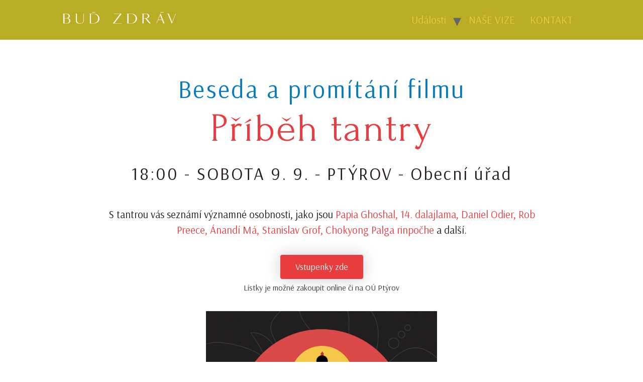

--- FILE ---
content_type: text/html; charset=UTF-8
request_url: https://bud-zdrav.cz/beseda-a-promitani-filmu-pribeh-tantry/
body_size: 11346
content:
<!doctype html>
<html lang="cs">
<head>
	<meta charset="UTF-8">
		<meta name="viewport" content="width=device-width, initial-scale=1">
	<link rel="profile" href="https://gmpg.org/xfn/11">
	<title>Beseda a promítání filmu Příběh Tantry &#8211; BUĎ ZDRÁV</title>
<meta name='robots' content='max-image-preview:large' />
<script>window._wca = window._wca || [];</script>
<link rel='dns-prefetch' href='//stats.wp.com' />
<link rel='dns-prefetch' href='//s.w.org' />
<link rel="alternate" type="application/rss+xml" title="BUĎ ZDRÁV &raquo; RSS zdroj" href="https://bud-zdrav.cz/feed/" />
<link rel="alternate" type="application/rss+xml" title="BUĎ ZDRÁV &raquo; RSS komentářů" href="https://bud-zdrav.cz/comments/feed/" />
<script>
window._wpemojiSettings = {"baseUrl":"https:\/\/s.w.org\/images\/core\/emoji\/14.0.0\/72x72\/","ext":".png","svgUrl":"https:\/\/s.w.org\/images\/core\/emoji\/14.0.0\/svg\/","svgExt":".svg","source":{"concatemoji":"https:\/\/bud-zdrav.cz\/wp-includes\/js\/wp-emoji-release.min.js?ver=6.0.1"}};
/*! This file is auto-generated */
!function(e,a,t){var n,r,o,i=a.createElement("canvas"),p=i.getContext&&i.getContext("2d");function s(e,t){var a=String.fromCharCode,e=(p.clearRect(0,0,i.width,i.height),p.fillText(a.apply(this,e),0,0),i.toDataURL());return p.clearRect(0,0,i.width,i.height),p.fillText(a.apply(this,t),0,0),e===i.toDataURL()}function c(e){var t=a.createElement("script");t.src=e,t.defer=t.type="text/javascript",a.getElementsByTagName("head")[0].appendChild(t)}for(o=Array("flag","emoji"),t.supports={everything:!0,everythingExceptFlag:!0},r=0;r<o.length;r++)t.supports[o[r]]=function(e){if(!p||!p.fillText)return!1;switch(p.textBaseline="top",p.font="600 32px Arial",e){case"flag":return s([127987,65039,8205,9895,65039],[127987,65039,8203,9895,65039])?!1:!s([55356,56826,55356,56819],[55356,56826,8203,55356,56819])&&!s([55356,57332,56128,56423,56128,56418,56128,56421,56128,56430,56128,56423,56128,56447],[55356,57332,8203,56128,56423,8203,56128,56418,8203,56128,56421,8203,56128,56430,8203,56128,56423,8203,56128,56447]);case"emoji":return!s([129777,127995,8205,129778,127999],[129777,127995,8203,129778,127999])}return!1}(o[r]),t.supports.everything=t.supports.everything&&t.supports[o[r]],"flag"!==o[r]&&(t.supports.everythingExceptFlag=t.supports.everythingExceptFlag&&t.supports[o[r]]);t.supports.everythingExceptFlag=t.supports.everythingExceptFlag&&!t.supports.flag,t.DOMReady=!1,t.readyCallback=function(){t.DOMReady=!0},t.supports.everything||(n=function(){t.readyCallback()},a.addEventListener?(a.addEventListener("DOMContentLoaded",n,!1),e.addEventListener("load",n,!1)):(e.attachEvent("onload",n),a.attachEvent("onreadystatechange",function(){"complete"===a.readyState&&t.readyCallback()})),(e=t.source||{}).concatemoji?c(e.concatemoji):e.wpemoji&&e.twemoji&&(c(e.twemoji),c(e.wpemoji)))}(window,document,window._wpemojiSettings);
</script>
<style>
img.wp-smiley,
img.emoji {
	display: inline !important;
	border: none !important;
	box-shadow: none !important;
	height: 1em !important;
	width: 1em !important;
	margin: 0 0.07em !important;
	vertical-align: -0.1em !important;
	background: none !important;
	padding: 0 !important;
}
</style>
	<link rel='stylesheet' id='wp-block-library-css'  href='https://bud-zdrav.cz/wp-includes/css/dist/block-library/style.min.css?ver=6.0.1' media='all' />
<style id='wp-block-library-inline-css'>
.has-text-align-justify{text-align:justify;}
</style>
<link rel='stylesheet' id='mediaelement-css'  href='https://bud-zdrav.cz/wp-includes/js/mediaelement/mediaelementplayer-legacy.min.css?ver=4.2.16' media='all' />
<link rel='stylesheet' id='wp-mediaelement-css'  href='https://bud-zdrav.cz/wp-includes/js/mediaelement/wp-mediaelement.min.css?ver=6.0.1' media='all' />
<link rel='stylesheet' id='wc-blocks-vendors-style-css'  href='https://bud-zdrav.cz/wp-content/plugins/woocommerce/packages/woocommerce-blocks/build/wc-blocks-vendors-style.css?ver=8.7.5' media='all' />
<link rel='stylesheet' id='wc-blocks-style-css'  href='https://bud-zdrav.cz/wp-content/plugins/woocommerce/packages/woocommerce-blocks/build/wc-blocks-style.css?ver=8.7.5' media='all' />
<style id='global-styles-inline-css'>
body{--wp--preset--color--black: #000000;--wp--preset--color--cyan-bluish-gray: #abb8c3;--wp--preset--color--white: #ffffff;--wp--preset--color--pale-pink: #f78da7;--wp--preset--color--vivid-red: #cf2e2e;--wp--preset--color--luminous-vivid-orange: #ff6900;--wp--preset--color--luminous-vivid-amber: #fcb900;--wp--preset--color--light-green-cyan: #7bdcb5;--wp--preset--color--vivid-green-cyan: #00d084;--wp--preset--color--pale-cyan-blue: #8ed1fc;--wp--preset--color--vivid-cyan-blue: #0693e3;--wp--preset--color--vivid-purple: #9b51e0;--wp--preset--gradient--vivid-cyan-blue-to-vivid-purple: linear-gradient(135deg,rgba(6,147,227,1) 0%,rgb(155,81,224) 100%);--wp--preset--gradient--light-green-cyan-to-vivid-green-cyan: linear-gradient(135deg,rgb(122,220,180) 0%,rgb(0,208,130) 100%);--wp--preset--gradient--luminous-vivid-amber-to-luminous-vivid-orange: linear-gradient(135deg,rgba(252,185,0,1) 0%,rgba(255,105,0,1) 100%);--wp--preset--gradient--luminous-vivid-orange-to-vivid-red: linear-gradient(135deg,rgba(255,105,0,1) 0%,rgb(207,46,46) 100%);--wp--preset--gradient--very-light-gray-to-cyan-bluish-gray: linear-gradient(135deg,rgb(238,238,238) 0%,rgb(169,184,195) 100%);--wp--preset--gradient--cool-to-warm-spectrum: linear-gradient(135deg,rgb(74,234,220) 0%,rgb(151,120,209) 20%,rgb(207,42,186) 40%,rgb(238,44,130) 60%,rgb(251,105,98) 80%,rgb(254,248,76) 100%);--wp--preset--gradient--blush-light-purple: linear-gradient(135deg,rgb(255,206,236) 0%,rgb(152,150,240) 100%);--wp--preset--gradient--blush-bordeaux: linear-gradient(135deg,rgb(254,205,165) 0%,rgb(254,45,45) 50%,rgb(107,0,62) 100%);--wp--preset--gradient--luminous-dusk: linear-gradient(135deg,rgb(255,203,112) 0%,rgb(199,81,192) 50%,rgb(65,88,208) 100%);--wp--preset--gradient--pale-ocean: linear-gradient(135deg,rgb(255,245,203) 0%,rgb(182,227,212) 50%,rgb(51,167,181) 100%);--wp--preset--gradient--electric-grass: linear-gradient(135deg,rgb(202,248,128) 0%,rgb(113,206,126) 100%);--wp--preset--gradient--midnight: linear-gradient(135deg,rgb(2,3,129) 0%,rgb(40,116,252) 100%);--wp--preset--duotone--dark-grayscale: url('#wp-duotone-dark-grayscale');--wp--preset--duotone--grayscale: url('#wp-duotone-grayscale');--wp--preset--duotone--purple-yellow: url('#wp-duotone-purple-yellow');--wp--preset--duotone--blue-red: url('#wp-duotone-blue-red');--wp--preset--duotone--midnight: url('#wp-duotone-midnight');--wp--preset--duotone--magenta-yellow: url('#wp-duotone-magenta-yellow');--wp--preset--duotone--purple-green: url('#wp-duotone-purple-green');--wp--preset--duotone--blue-orange: url('#wp-duotone-blue-orange');--wp--preset--font-size--small: 13px;--wp--preset--font-size--medium: 20px;--wp--preset--font-size--large: 36px;--wp--preset--font-size--x-large: 42px;}.has-black-color{color: var(--wp--preset--color--black) !important;}.has-cyan-bluish-gray-color{color: var(--wp--preset--color--cyan-bluish-gray) !important;}.has-white-color{color: var(--wp--preset--color--white) !important;}.has-pale-pink-color{color: var(--wp--preset--color--pale-pink) !important;}.has-vivid-red-color{color: var(--wp--preset--color--vivid-red) !important;}.has-luminous-vivid-orange-color{color: var(--wp--preset--color--luminous-vivid-orange) !important;}.has-luminous-vivid-amber-color{color: var(--wp--preset--color--luminous-vivid-amber) !important;}.has-light-green-cyan-color{color: var(--wp--preset--color--light-green-cyan) !important;}.has-vivid-green-cyan-color{color: var(--wp--preset--color--vivid-green-cyan) !important;}.has-pale-cyan-blue-color{color: var(--wp--preset--color--pale-cyan-blue) !important;}.has-vivid-cyan-blue-color{color: var(--wp--preset--color--vivid-cyan-blue) !important;}.has-vivid-purple-color{color: var(--wp--preset--color--vivid-purple) !important;}.has-black-background-color{background-color: var(--wp--preset--color--black) !important;}.has-cyan-bluish-gray-background-color{background-color: var(--wp--preset--color--cyan-bluish-gray) !important;}.has-white-background-color{background-color: var(--wp--preset--color--white) !important;}.has-pale-pink-background-color{background-color: var(--wp--preset--color--pale-pink) !important;}.has-vivid-red-background-color{background-color: var(--wp--preset--color--vivid-red) !important;}.has-luminous-vivid-orange-background-color{background-color: var(--wp--preset--color--luminous-vivid-orange) !important;}.has-luminous-vivid-amber-background-color{background-color: var(--wp--preset--color--luminous-vivid-amber) !important;}.has-light-green-cyan-background-color{background-color: var(--wp--preset--color--light-green-cyan) !important;}.has-vivid-green-cyan-background-color{background-color: var(--wp--preset--color--vivid-green-cyan) !important;}.has-pale-cyan-blue-background-color{background-color: var(--wp--preset--color--pale-cyan-blue) !important;}.has-vivid-cyan-blue-background-color{background-color: var(--wp--preset--color--vivid-cyan-blue) !important;}.has-vivid-purple-background-color{background-color: var(--wp--preset--color--vivid-purple) !important;}.has-black-border-color{border-color: var(--wp--preset--color--black) !important;}.has-cyan-bluish-gray-border-color{border-color: var(--wp--preset--color--cyan-bluish-gray) !important;}.has-white-border-color{border-color: var(--wp--preset--color--white) !important;}.has-pale-pink-border-color{border-color: var(--wp--preset--color--pale-pink) !important;}.has-vivid-red-border-color{border-color: var(--wp--preset--color--vivid-red) !important;}.has-luminous-vivid-orange-border-color{border-color: var(--wp--preset--color--luminous-vivid-orange) !important;}.has-luminous-vivid-amber-border-color{border-color: var(--wp--preset--color--luminous-vivid-amber) !important;}.has-light-green-cyan-border-color{border-color: var(--wp--preset--color--light-green-cyan) !important;}.has-vivid-green-cyan-border-color{border-color: var(--wp--preset--color--vivid-green-cyan) !important;}.has-pale-cyan-blue-border-color{border-color: var(--wp--preset--color--pale-cyan-blue) !important;}.has-vivid-cyan-blue-border-color{border-color: var(--wp--preset--color--vivid-cyan-blue) !important;}.has-vivid-purple-border-color{border-color: var(--wp--preset--color--vivid-purple) !important;}.has-vivid-cyan-blue-to-vivid-purple-gradient-background{background: var(--wp--preset--gradient--vivid-cyan-blue-to-vivid-purple) !important;}.has-light-green-cyan-to-vivid-green-cyan-gradient-background{background: var(--wp--preset--gradient--light-green-cyan-to-vivid-green-cyan) !important;}.has-luminous-vivid-amber-to-luminous-vivid-orange-gradient-background{background: var(--wp--preset--gradient--luminous-vivid-amber-to-luminous-vivid-orange) !important;}.has-luminous-vivid-orange-to-vivid-red-gradient-background{background: var(--wp--preset--gradient--luminous-vivid-orange-to-vivid-red) !important;}.has-very-light-gray-to-cyan-bluish-gray-gradient-background{background: var(--wp--preset--gradient--very-light-gray-to-cyan-bluish-gray) !important;}.has-cool-to-warm-spectrum-gradient-background{background: var(--wp--preset--gradient--cool-to-warm-spectrum) !important;}.has-blush-light-purple-gradient-background{background: var(--wp--preset--gradient--blush-light-purple) !important;}.has-blush-bordeaux-gradient-background{background: var(--wp--preset--gradient--blush-bordeaux) !important;}.has-luminous-dusk-gradient-background{background: var(--wp--preset--gradient--luminous-dusk) !important;}.has-pale-ocean-gradient-background{background: var(--wp--preset--gradient--pale-ocean) !important;}.has-electric-grass-gradient-background{background: var(--wp--preset--gradient--electric-grass) !important;}.has-midnight-gradient-background{background: var(--wp--preset--gradient--midnight) !important;}.has-small-font-size{font-size: var(--wp--preset--font-size--small) !important;}.has-medium-font-size{font-size: var(--wp--preset--font-size--medium) !important;}.has-large-font-size{font-size: var(--wp--preset--font-size--large) !important;}.has-x-large-font-size{font-size: var(--wp--preset--font-size--x-large) !important;}
</style>
<link rel='stylesheet' id='mt-styles-css'  href='https://bud-zdrav.cz/wp-content/plugins/my-tickets/css/mt-cart.css?ver=1.9.9' media='all' />
<link rel='stylesheet' id='woocommerce-layout-css'  href='https://bud-zdrav.cz/wp-content/plugins/woocommerce/assets/css/woocommerce-layout.css?ver=7.1.0' media='all' />
<style id='woocommerce-layout-inline-css'>

	.infinite-scroll .woocommerce-pagination {
		display: none;
	}
</style>
<link rel='stylesheet' id='woocommerce-smallscreen-css'  href='https://bud-zdrav.cz/wp-content/plugins/woocommerce/assets/css/woocommerce-smallscreen.css?ver=7.1.0' media='only screen and (max-width: 768px)' />
<link rel='stylesheet' id='woocommerce-general-css'  href='https://bud-zdrav.cz/wp-content/plugins/woocommerce/assets/css/woocommerce.css?ver=7.1.0' media='all' />
<style id='woocommerce-inline-inline-css'>
.woocommerce form .form-row .required { visibility: visible; }
</style>
<link rel='stylesheet' id='hello-elementor-css'  href='https://bud-zdrav.cz/wp-content/themes/hello-elementor/style.min.css?ver=2.6.1' media='all' />
<link rel='stylesheet' id='hello-elementor-theme-style-css'  href='https://bud-zdrav.cz/wp-content/themes/hello-elementor/theme.min.css?ver=2.6.1' media='all' />
<link rel='stylesheet' id='elementor-frontend-css'  href='https://bud-zdrav.cz/wp-content/plugins/elementor/assets/css/frontend-lite.min.css?ver=3.6.8' media='all' />
<link rel='stylesheet' id='elementor-post-5-css'  href='https://bud-zdrav.cz/wp-content/uploads/elementor/css/post-5.css?ver=1672862266' media='all' />
<link rel='stylesheet' id='elementor-icons-css'  href='https://bud-zdrav.cz/wp-content/plugins/elementor/assets/lib/eicons/css/elementor-icons.min.css?ver=5.15.0' media='all' />
<link rel='stylesheet' id='elementor-post-2122-css'  href='https://bud-zdrav.cz/wp-content/uploads/elementor/css/post-2122.css?ver=1693392396' media='all' />
<link rel='stylesheet' id='google-fonts-1-css'  href='https://fonts.googleapis.com/css?family=Forum%3A100%2C100italic%2C200%2C200italic%2C300%2C300italic%2C400%2C400italic%2C500%2C500italic%2C600%2C600italic%2C700%2C700italic%2C800%2C800italic%2C900%2C900italic%7CRoboto%3A100%2C100italic%2C200%2C200italic%2C300%2C300italic%2C400%2C400italic%2C500%2C500italic%2C600%2C600italic%2C700%2C700italic%2C800%2C800italic%2C900%2C900italic%7CArsenal%3A100%2C100italic%2C200%2C200italic%2C300%2C300italic%2C400%2C400italic%2C500%2C500italic%2C600%2C600italic%2C700%2C700italic%2C800%2C800italic%2C900%2C900italic&#038;display=auto&#038;subset=latin-ext&#038;ver=6.0.1' media='all' />
<link rel='stylesheet' id='jetpack_css-css'  href='https://bud-zdrav.cz/wp-content/plugins/jetpack/css/jetpack.css?ver=11.5.1' media='all' />
<script src='https://bud-zdrav.cz/wp-includes/js/jquery/jquery.min.js?ver=3.6.0' id='jquery-core-js'></script>
<script src='https://bud-zdrav.cz/wp-includes/js/jquery/jquery-migrate.min.js?ver=3.3.2' id='jquery-migrate-js'></script>
<script src='https://bud-zdrav.cz/wp-content/plugins/my-tickets/js/jquery.payment.js?ver=1.9.9' id='mt.payment-js'></script>
<script id='mt.public-js-extra'>
var mt_ajax = {"action":"mt_ajax_handler","url":"https:\/\/bud-zdrav.cz\/wp-admin\/admin-ajax.php","security":"e69a262d60","currency":"$","cart_url":"https:\/\/bud-zdrav.cz\/purchase\/","redirect":"0"};
var mt_ajax_cart = {"action":"mt_ajax_cart","url":"https:\/\/bud-zdrav.cz\/wp-admin\/admin-ajax.php","security":"b4c3077282","max_limit":"You've reached the maximum number of tickets available for this purchase.","processing":"Cart update processing","thousands":","};
</script>
<script src='https://bud-zdrav.cz/wp-content/plugins/my-tickets/js/jquery.public.js?ver=1.9.9' id='mt.public-js'></script>
<script defer src='https://stats.wp.com/s-202604.js' id='woocommerce-analytics-js'></script>
<link rel="https://api.w.org/" href="https://bud-zdrav.cz/wp-json/" /><link rel="alternate" type="application/json" href="https://bud-zdrav.cz/wp-json/wp/v2/pages/2122" /><link rel="EditURI" type="application/rsd+xml" title="RSD" href="https://bud-zdrav.cz/xmlrpc.php?rsd" />
<link rel="wlwmanifest" type="application/wlwmanifest+xml" href="https://bud-zdrav.cz/wp-includes/wlwmanifest.xml" /> 
<meta name="generator" content="WordPress 6.0.1" />
<meta name="generator" content="WooCommerce 7.1.0" />
<link rel="canonical" href="https://bud-zdrav.cz/beseda-a-promitani-filmu-pribeh-tantry/" />
<link rel='shortlink' href='https://bud-zdrav.cz/?p=2122' />
<link rel="alternate" type="application/json+oembed" href="https://bud-zdrav.cz/wp-json/oembed/1.0/embed?url=https%3A%2F%2Fbud-zdrav.cz%2Fbeseda-a-promitani-filmu-pribeh-tantry%2F" />
<link rel="alternate" type="text/xml+oembed" href="https://bud-zdrav.cz/wp-json/oembed/1.0/embed?url=https%3A%2F%2Fbud-zdrav.cz%2Fbeseda-a-promitani-filmu-pribeh-tantry%2F&#038;format=xml" />
<meta name="cdp-version" content="1.3.1" />        <style type="text/css">
            .ssc-hide {
                display: none !important;
            }
        </style>
		
		
        <!-- SSC TinyMCE Shortcode Plugin -->
        <script type='text/javascript'>
            var sscContentGroups = [{"text":"Nez\u00e1le\u017e\u00ed","value":""}];
        </script>
		<meta name="facebook-domain-verification" content="sy2audtuw6q4g6xtewgfcm4iro2sa5" />


<!-- Meta Pixel Code -->
<script>
  !function(f,b,e,v,n,t,s)
  {if(f.fbq)return;n=f.fbq=function(){n.callMethod?
  n.callMethod.apply(n,arguments):n.queue.push(arguments)};
  if(!f._fbq)f._fbq=n;n.push=n;n.loaded=!0;n.version='2.0';
  n.queue=[];t=b.createElement(e);t.async=!0;
  t.src=v;s=b.getElementsByTagName(e)[0];
  s.parentNode.insertBefore(t,s)}(window, document,'script',
  'https://connect.facebook.net/en_US/fbevents.js');
  fbq('init', '3319508735035904');
  fbq('track', 'PageView');
	<button onClick="fbq('track', 'InitiateCheckout');">Vstupenky</button>
</script>
<noscript><img height="1" width="1" style="display:none"
  src="https://www.facebook.com/tr?id=3319508735035904&ev=PageView&noscript=1"
/></noscript>
<!-- End Meta Pixel Code -->
	<style>img#wpstats{display:none}</style>
			<noscript><style>.woocommerce-product-gallery{ opacity: 1 !important; }</style></noscript>
	<link rel="icon" href="https://bud-zdrav.cz/wp-content/uploads/2022/07/Bud-zdrav-22-150x150.png" sizes="32x32" />
<link rel="icon" href="https://bud-zdrav.cz/wp-content/uploads/2022/07/Bud-zdrav-22-300x300.png" sizes="192x192" />
<link rel="apple-touch-icon" href="https://bud-zdrav.cz/wp-content/uploads/2022/07/Bud-zdrav-22-300x300.png" />
<meta name="msapplication-TileImage" content="https://bud-zdrav.cz/wp-content/uploads/2022/07/Bud-zdrav-22-300x300.png" />
</head>
<body class="page-template page-template-elementor_theme page page-id-2122 wp-custom-logo theme-hello-elementor woocommerce-no-js elementor-default elementor-kit-5 elementor-page elementor-page-2122">

<svg xmlns="http://www.w3.org/2000/svg" viewBox="0 0 0 0" width="0" height="0" focusable="false" role="none" style="visibility: hidden; position: absolute; left: -9999px; overflow: hidden;" ><defs><filter id="wp-duotone-dark-grayscale"><feColorMatrix color-interpolation-filters="sRGB" type="matrix" values=" .299 .587 .114 0 0 .299 .587 .114 0 0 .299 .587 .114 0 0 .299 .587 .114 0 0 " /><feComponentTransfer color-interpolation-filters="sRGB" ><feFuncR type="table" tableValues="0 0.49803921568627" /><feFuncG type="table" tableValues="0 0.49803921568627" /><feFuncB type="table" tableValues="0 0.49803921568627" /><feFuncA type="table" tableValues="1 1" /></feComponentTransfer><feComposite in2="SourceGraphic" operator="in" /></filter></defs></svg><svg xmlns="http://www.w3.org/2000/svg" viewBox="0 0 0 0" width="0" height="0" focusable="false" role="none" style="visibility: hidden; position: absolute; left: -9999px; overflow: hidden;" ><defs><filter id="wp-duotone-grayscale"><feColorMatrix color-interpolation-filters="sRGB" type="matrix" values=" .299 .587 .114 0 0 .299 .587 .114 0 0 .299 .587 .114 0 0 .299 .587 .114 0 0 " /><feComponentTransfer color-interpolation-filters="sRGB" ><feFuncR type="table" tableValues="0 1" /><feFuncG type="table" tableValues="0 1" /><feFuncB type="table" tableValues="0 1" /><feFuncA type="table" tableValues="1 1" /></feComponentTransfer><feComposite in2="SourceGraphic" operator="in" /></filter></defs></svg><svg xmlns="http://www.w3.org/2000/svg" viewBox="0 0 0 0" width="0" height="0" focusable="false" role="none" style="visibility: hidden; position: absolute; left: -9999px; overflow: hidden;" ><defs><filter id="wp-duotone-purple-yellow"><feColorMatrix color-interpolation-filters="sRGB" type="matrix" values=" .299 .587 .114 0 0 .299 .587 .114 0 0 .299 .587 .114 0 0 .299 .587 .114 0 0 " /><feComponentTransfer color-interpolation-filters="sRGB" ><feFuncR type="table" tableValues="0.54901960784314 0.98823529411765" /><feFuncG type="table" tableValues="0 1" /><feFuncB type="table" tableValues="0.71764705882353 0.25490196078431" /><feFuncA type="table" tableValues="1 1" /></feComponentTransfer><feComposite in2="SourceGraphic" operator="in" /></filter></defs></svg><svg xmlns="http://www.w3.org/2000/svg" viewBox="0 0 0 0" width="0" height="0" focusable="false" role="none" style="visibility: hidden; position: absolute; left: -9999px; overflow: hidden;" ><defs><filter id="wp-duotone-blue-red"><feColorMatrix color-interpolation-filters="sRGB" type="matrix" values=" .299 .587 .114 0 0 .299 .587 .114 0 0 .299 .587 .114 0 0 .299 .587 .114 0 0 " /><feComponentTransfer color-interpolation-filters="sRGB" ><feFuncR type="table" tableValues="0 1" /><feFuncG type="table" tableValues="0 0.27843137254902" /><feFuncB type="table" tableValues="0.5921568627451 0.27843137254902" /><feFuncA type="table" tableValues="1 1" /></feComponentTransfer><feComposite in2="SourceGraphic" operator="in" /></filter></defs></svg><svg xmlns="http://www.w3.org/2000/svg" viewBox="0 0 0 0" width="0" height="0" focusable="false" role="none" style="visibility: hidden; position: absolute; left: -9999px; overflow: hidden;" ><defs><filter id="wp-duotone-midnight"><feColorMatrix color-interpolation-filters="sRGB" type="matrix" values=" .299 .587 .114 0 0 .299 .587 .114 0 0 .299 .587 .114 0 0 .299 .587 .114 0 0 " /><feComponentTransfer color-interpolation-filters="sRGB" ><feFuncR type="table" tableValues="0 0" /><feFuncG type="table" tableValues="0 0.64705882352941" /><feFuncB type="table" tableValues="0 1" /><feFuncA type="table" tableValues="1 1" /></feComponentTransfer><feComposite in2="SourceGraphic" operator="in" /></filter></defs></svg><svg xmlns="http://www.w3.org/2000/svg" viewBox="0 0 0 0" width="0" height="0" focusable="false" role="none" style="visibility: hidden; position: absolute; left: -9999px; overflow: hidden;" ><defs><filter id="wp-duotone-magenta-yellow"><feColorMatrix color-interpolation-filters="sRGB" type="matrix" values=" .299 .587 .114 0 0 .299 .587 .114 0 0 .299 .587 .114 0 0 .299 .587 .114 0 0 " /><feComponentTransfer color-interpolation-filters="sRGB" ><feFuncR type="table" tableValues="0.78039215686275 1" /><feFuncG type="table" tableValues="0 0.94901960784314" /><feFuncB type="table" tableValues="0.35294117647059 0.47058823529412" /><feFuncA type="table" tableValues="1 1" /></feComponentTransfer><feComposite in2="SourceGraphic" operator="in" /></filter></defs></svg><svg xmlns="http://www.w3.org/2000/svg" viewBox="0 0 0 0" width="0" height="0" focusable="false" role="none" style="visibility: hidden; position: absolute; left: -9999px; overflow: hidden;" ><defs><filter id="wp-duotone-purple-green"><feColorMatrix color-interpolation-filters="sRGB" type="matrix" values=" .299 .587 .114 0 0 .299 .587 .114 0 0 .299 .587 .114 0 0 .299 .587 .114 0 0 " /><feComponentTransfer color-interpolation-filters="sRGB" ><feFuncR type="table" tableValues="0.65098039215686 0.40392156862745" /><feFuncG type="table" tableValues="0 1" /><feFuncB type="table" tableValues="0.44705882352941 0.4" /><feFuncA type="table" tableValues="1 1" /></feComponentTransfer><feComposite in2="SourceGraphic" operator="in" /></filter></defs></svg><svg xmlns="http://www.w3.org/2000/svg" viewBox="0 0 0 0" width="0" height="0" focusable="false" role="none" style="visibility: hidden; position: absolute; left: -9999px; overflow: hidden;" ><defs><filter id="wp-duotone-blue-orange"><feColorMatrix color-interpolation-filters="sRGB" type="matrix" values=" .299 .587 .114 0 0 .299 .587 .114 0 0 .299 .587 .114 0 0 .299 .587 .114 0 0 " /><feComponentTransfer color-interpolation-filters="sRGB" ><feFuncR type="table" tableValues="0.098039215686275 1" /><feFuncG type="table" tableValues="0 0.66274509803922" /><feFuncB type="table" tableValues="0.84705882352941 0.41960784313725" /><feFuncA type="table" tableValues="1 1" /></feComponentTransfer><feComposite in2="SourceGraphic" operator="in" /></filter></defs></svg>
<a class="skip-link screen-reader-text" href="#content">
	Skip to content</a>

<header id="site-header" class="site-header dynamic-header header-full-width menu-dropdown-tablet" role="banner">
	<div class="header-inner">
		<div class="site-branding show-logo">
							<div class="site-logo show">
					<a href="https://bud-zdrav.cz/" class="custom-logo-link" rel="home"><img width="7026" height="705" src="https://bud-zdrav.cz/wp-content/uploads/2022/07/BUD_ZDRAV.png" class="custom-logo" alt="BUD_ZDRAV" srcset="https://bud-zdrav.cz/wp-content/uploads/2022/07/BUD_ZDRAV.png 7026w, https://bud-zdrav.cz/wp-content/uploads/2022/07/BUD_ZDRAV-300x30.png 300w, https://bud-zdrav.cz/wp-content/uploads/2022/07/BUD_ZDRAV-1024x103.png 1024w, https://bud-zdrav.cz/wp-content/uploads/2022/07/BUD_ZDRAV-768x77.png 768w, https://bud-zdrav.cz/wp-content/uploads/2022/07/BUD_ZDRAV-1536x154.png 1536w, https://bud-zdrav.cz/wp-content/uploads/2022/07/BUD_ZDRAV-2048x205.png 2048w" sizes="(max-width: 7026px) 100vw, 7026px" /></a>				</div>
					</div>

					<nav class="site-navigation show" role="navigation">
				<div class="menu-bud-zdrav-container"><ul id="menu-bud-zdrav" class="menu"><li id="menu-item-1554" class="menu-item menu-item-type-custom menu-item-object-custom menu-item-home menu-item-has-children menu-item-1554"><a href="https://bud-zdrav.cz/#udalosti">Události</a>
<ul class="sub-menu">
	<li id="menu-item-3410" class="menu-item menu-item-type-post_type menu-item-object-page menu-item-3410"><a href="https://bud-zdrav.cz/setkani-s-jaroslavem-duskem-litomysl-14-1-2026/"> Setkání s Jaroslavem Duškem Litomyšl 14.1.2026</a></li>
	<li id="menu-item-3409" class="menu-item menu-item-type-post_type menu-item-object-page menu-item-3409"><a href="https://bud-zdrav.cz/setkani-s-jaroslavem-duskem-janem-vojackem-brno-2026/"> Setkání s Jaroslavem Duškem a Janem Vojáčkem 15.1.2026</a></li>
	<li id="menu-item-3408" class="menu-item menu-item-type-post_type menu-item-object-page menu-item-3408"><a href="https://bud-zdrav.cz/setkani-s-jaroslavem-duskem-kyjov-18-1-2026/"> Setkání s Jaroslavem Duškem Kyjov – 18.1.2026</a></li>
	<li id="menu-item-3343" class="menu-item menu-item-type-post_type menu-item-object-page menu-item-3343"><a href="https://bud-zdrav.cz/setkani-s-jaroslavem-duskem-kutna-hora-17-12-2025/"> Setkání s Jaroslavem Duškem Kutná Hora 17.12.2025</a></li>
</ul>
</li>
<li id="menu-item-968" class="menu-item menu-item-type-post_type menu-item-object-page menu-item-968"><a href="https://bud-zdrav.cz/nase-vize/">NAŠE VIZE</a></li>
<li id="menu-item-486" class="menu-item menu-item-type-post_type menu-item-object-page menu-item-486"><a href="https://bud-zdrav.cz/kontakt/">KONTAKT</a></li>
</ul></div>			</nav>
			<div class="site-navigation-toggle-holder show">
				<div class="site-navigation-toggle">
					<i class="eicon-menu-bar"></i>
					<span class="elementor-screen-only">Menu</span>
				</div>
			</div>
			<nav class="site-navigation-dropdown show" role="navigation">
				<div class="menu-bud-zdrav-container"><ul id="menu-bud-zdrav" class="menu"><li id="menu-item-1554" class="menu-item menu-item-type-custom menu-item-object-custom menu-item-home menu-item-has-children menu-item-1554"><a href="https://bud-zdrav.cz/#udalosti">Události</a>
<ul class="sub-menu">
	<li id="menu-item-3410" class="menu-item menu-item-type-post_type menu-item-object-page menu-item-3410"><a href="https://bud-zdrav.cz/setkani-s-jaroslavem-duskem-litomysl-14-1-2026/"> Setkání s Jaroslavem Duškem Litomyšl 14.1.2026</a></li>
	<li id="menu-item-3409" class="menu-item menu-item-type-post_type menu-item-object-page menu-item-3409"><a href="https://bud-zdrav.cz/setkani-s-jaroslavem-duskem-janem-vojackem-brno-2026/"> Setkání s Jaroslavem Duškem a Janem Vojáčkem 15.1.2026</a></li>
	<li id="menu-item-3408" class="menu-item menu-item-type-post_type menu-item-object-page menu-item-3408"><a href="https://bud-zdrav.cz/setkani-s-jaroslavem-duskem-kyjov-18-1-2026/"> Setkání s Jaroslavem Duškem Kyjov – 18.1.2026</a></li>
	<li id="menu-item-3343" class="menu-item menu-item-type-post_type menu-item-object-page menu-item-3343"><a href="https://bud-zdrav.cz/setkani-s-jaroslavem-duskem-kutna-hora-17-12-2025/"> Setkání s Jaroslavem Duškem Kutná Hora 17.12.2025</a></li>
</ul>
</li>
<li id="menu-item-968" class="menu-item menu-item-type-post_type menu-item-object-page menu-item-968"><a href="https://bud-zdrav.cz/nase-vize/">NAŠE VIZE</a></li>
<li id="menu-item-486" class="menu-item menu-item-type-post_type menu-item-object-page menu-item-486"><a href="https://bud-zdrav.cz/kontakt/">KONTAKT</a></li>
</ul></div>			</nav>
			</div>
</header>

<main id="content" class="site-main post-2122 page type-page status-publish hentry" role="main">
		<div class="page-content">
				<div data-elementor-type="wp-page" data-elementor-id="2122" class="elementor elementor-2122">
									<section class="elementor-section elementor-top-section elementor-element elementor-element-557a72f elementor-section-boxed elementor-section-height-default elementor-section-height-default" data-id="557a72f" data-element_type="section">
						<div class="elementor-container elementor-column-gap-default">
					<div class="elementor-column elementor-col-100 elementor-top-column elementor-element elementor-element-76d8280" data-id="76d8280" data-element_type="column">
			<div class="elementor-widget-wrap elementor-element-populated">
								<div class="elementor-element elementor-element-433a2e0 elementor-widget elementor-widget-heading" data-id="433a2e0" data-element_type="widget" data-widget_type="heading.default">
				<div class="elementor-widget-container">
			<style>/*! elementor - v3.6.8 - 27-07-2022 */
.elementor-heading-title{padding:0;margin:0;line-height:1}.elementor-widget-heading .elementor-heading-title[class*=elementor-size-]>a{color:inherit;font-size:inherit;line-height:inherit}.elementor-widget-heading .elementor-heading-title.elementor-size-small{font-size:15px}.elementor-widget-heading .elementor-heading-title.elementor-size-medium{font-size:19px}.elementor-widget-heading .elementor-heading-title.elementor-size-large{font-size:29px}.elementor-widget-heading .elementor-heading-title.elementor-size-xl{font-size:39px}.elementor-widget-heading .elementor-heading-title.elementor-size-xxl{font-size:59px}</style><h2 class="elementor-heading-title elementor-size-default">Beseda a promítání filmu</h2>		</div>
				</div>
				<div class="elementor-element elementor-element-f25c9a6 elementor-widget elementor-widget-heading" data-id="f25c9a6" data-element_type="widget" data-widget_type="heading.default">
				<div class="elementor-widget-container">
			<h1 class="elementor-heading-title elementor-size-default">Příběh tantry</h1>		</div>
				</div>
				<div class="elementor-element elementor-element-a209d21 elementor-widget elementor-widget-heading" data-id="a209d21" data-element_type="widget" data-widget_type="heading.default">
				<div class="elementor-widget-container">
			<h2 class="elementor-heading-title elementor-size-default">18:00 - SOBOTA 9. 9. - PTÝROV - Obecní úřad</h2>		</div>
				</div>
					</div>
		</div>
							</div>
		</section>
				<section class="elementor-section elementor-top-section elementor-element elementor-element-1004be7 elementor-section-boxed elementor-section-height-default elementor-section-height-default" data-id="1004be7" data-element_type="section">
						<div class="elementor-container elementor-column-gap-default">
					<div class="elementor-column elementor-col-100 elementor-top-column elementor-element elementor-element-b18c8e0" data-id="b18c8e0" data-element_type="column">
			<div class="elementor-widget-wrap elementor-element-populated">
								<section class="elementor-section elementor-inner-section elementor-element elementor-element-6de14fa elementor-section-boxed elementor-section-height-default elementor-section-height-default" data-id="6de14fa" data-element_type="section">
						<div class="elementor-container elementor-column-gap-default">
					<div class="elementor-column elementor-col-100 elementor-inner-column elementor-element elementor-element-adc55ac" data-id="adc55ac" data-element_type="column">
			<div class="elementor-widget-wrap elementor-element-populated">
								<div class="elementor-element elementor-element-21c95fe elementor-widget elementor-widget-text-editor" data-id="21c95fe" data-element_type="widget" data-widget_type="text-editor.default">
				<div class="elementor-widget-container">
			<style>/*! elementor - v3.6.8 - 27-07-2022 */
.elementor-widget-text-editor.elementor-drop-cap-view-stacked .elementor-drop-cap{background-color:#818a91;color:#fff}.elementor-widget-text-editor.elementor-drop-cap-view-framed .elementor-drop-cap{color:#818a91;border:3px solid;background-color:transparent}.elementor-widget-text-editor:not(.elementor-drop-cap-view-default) .elementor-drop-cap{margin-top:8px}.elementor-widget-text-editor:not(.elementor-drop-cap-view-default) .elementor-drop-cap-letter{width:1em;height:1em}.elementor-widget-text-editor .elementor-drop-cap{float:left;text-align:center;line-height:1;font-size:50px}.elementor-widget-text-editor .elementor-drop-cap-letter{display:inline-block}</style>				<p class="p1">S tantrou vás seznámí významné osobnosti, jako jsou <span style="color: #e93c3f;">Papia Ghoshal, 14. dalajlama, Daniel Odier, Rob Preece, Ánandí Má, Stanislav Grof, Chokyong Palga rinpočhe</span> a další.</p>						</div>
				</div>
				<div class="elementor-element elementor-element-32dbe2f elementor-align-center elementor-widget elementor-widget-button" data-id="32dbe2f" data-element_type="widget" data-widget_type="button.default">
				<div class="elementor-widget-container">
					<div class="elementor-button-wrapper">
			<a href="https://connect.boomevents.org/cs/event/beseda-a-promitani-filmu-pribeh-tantry" class="elementor-button-link elementor-button elementor-size-md" role="button">
						<span class="elementor-button-content-wrapper">
						<span class="elementor-button-text">Vstupenky zde</span>
		</span>
					</a>
		</div>
				</div>
				</div>
				<div class="elementor-element elementor-element-ea09874 elementor-widget elementor-widget-text-editor" data-id="ea09874" data-element_type="widget" data-widget_type="text-editor.default">
				<div class="elementor-widget-container">
							<p class="p1">Lístky je možné zakoupit online či na OÚ Ptýrov</p>						</div>
				</div>
					</div>
		</div>
							</div>
		</section>
				<div class="elementor-element elementor-element-f2a9669 elementor-widget elementor-widget-image" data-id="f2a9669" data-element_type="widget" data-widget_type="image.default">
				<div class="elementor-widget-container">
			<style>/*! elementor - v3.6.8 - 27-07-2022 */
.elementor-widget-image{text-align:center}.elementor-widget-image a{display:inline-block}.elementor-widget-image a img[src$=".svg"]{width:48px}.elementor-widget-image img{vertical-align:middle;display:inline-block}</style>												<img width="724" height="1024" src="https://bud-zdrav.cz/wp-content/uploads/2023/06/Snímek-obrazovky-2023-06-27-v-11.09.55-724x1024.png" class="attachment-large size-large" alt="Příběh tantry" loading="lazy" srcset="https://bud-zdrav.cz/wp-content/uploads/2023/06/Snímek-obrazovky-2023-06-27-v-11.09.55-724x1024.png 724w, https://bud-zdrav.cz/wp-content/uploads/2023/06/Snímek-obrazovky-2023-06-27-v-11.09.55-212x300.png 212w, https://bud-zdrav.cz/wp-content/uploads/2023/06/Snímek-obrazovky-2023-06-27-v-11.09.55-768x1087.png 768w, https://bud-zdrav.cz/wp-content/uploads/2023/06/Snímek-obrazovky-2023-06-27-v-11.09.55-1085x1536.png 1085w, https://bud-zdrav.cz/wp-content/uploads/2023/06/Snímek-obrazovky-2023-06-27-v-11.09.55-600x849.png 600w, https://bud-zdrav.cz/wp-content/uploads/2023/06/Snímek-obrazovky-2023-06-27-v-11.09.55.png 1142w" sizes="(max-width: 724px) 100vw, 724px" />															</div>
				</div>
				<div class="elementor-element elementor-element-a66ac39 elementor-widget elementor-widget-text-editor" data-id="a66ac39" data-element_type="widget" data-widget_type="text-editor.default">
				<div class="elementor-widget-container">
							<ul><li style="text-align: left;">Druk International Film Festival (nejlepší film v kategorii religiozita)</li><li style="text-align: left;">World Film Carnival Singapore (nejlepší film v kategorii religiozita)</li><li style="text-align: left;">Tagore International Film Festival (nejlepší film v kategorii religiozita)</li><li style="text-align: left;">Virgin Spring Cinefest Calcutta (druhá cena v kategorii religiozita)</li></ul>						</div>
				</div>
					</div>
		</div>
							</div>
		</section>
				<section class="elementor-section elementor-top-section elementor-element elementor-element-d75b2d0 elementor-section-boxed elementor-section-height-default elementor-section-height-default" data-id="d75b2d0" data-element_type="section">
						<div class="elementor-container elementor-column-gap-default">
					<div class="elementor-column elementor-col-100 elementor-top-column elementor-element elementor-element-37d0afb" data-id="37d0afb" data-element_type="column">
			<div class="elementor-widget-wrap elementor-element-populated">
								<div class="elementor-element elementor-element-6500846 elementor-align-center elementor-widget elementor-widget-button" data-id="6500846" data-element_type="widget" data-widget_type="button.default">
				<div class="elementor-widget-container">
					<div class="elementor-button-wrapper">
			<a href="https://connect.boomevents.org/cs/event/beseda-a-promitani-filmu-pribeh-tantry" class="elementor-button-link elementor-button elementor-size-md" role="button">
						<span class="elementor-button-content-wrapper">
						<span class="elementor-button-text">Vstupenky zde</span>
		</span>
					</a>
		</div>
				</div>
				</div>
				<div class="elementor-element elementor-element-9d69346 elementor-widget elementor-widget-text-editor" data-id="9d69346" data-element_type="widget" data-widget_type="text-editor.default">
				<div class="elementor-widget-container">
							<p class="p1">Lístky je možné zakoupit online či na OÚ Ptýrov</p>						</div>
				</div>
					</div>
		</div>
							</div>
		</section>
				<section class="elementor-section elementor-top-section elementor-element elementor-element-3487bd5 elementor-section-boxed elementor-section-height-default elementor-section-height-default" data-id="3487bd5" data-element_type="section">
						<div class="elementor-container elementor-column-gap-default">
					<div class="elementor-column elementor-col-100 elementor-top-column elementor-element elementor-element-db2e064" data-id="db2e064" data-element_type="column">
			<div class="elementor-widget-wrap elementor-element-populated">
								<div class="elementor-element elementor-element-75b03b3 elementor-widget elementor-widget-heading" data-id="75b03b3" data-element_type="widget" data-widget_type="heading.default">
				<div class="elementor-widget-container">
			<h2 class="elementor-heading-title elementor-size-default"><b>O filmu</b></h2>		</div>
				</div>
				<div class="elementor-element elementor-element-d4c8837 elementor-widget elementor-widget-text-editor" data-id="d4c8837" data-element_type="widget" data-widget_type="text-editor.default">
				<div class="elementor-widget-container">
							<p class="p1">Celovečerní dokumentární film <span style="color: #e93c3f;">Viliama Poltikoviče</span> představuje tantru v její původní podobě hinduistické a buddhistické, dotkne se i současné neotantry. </p>						</div>
				</div>
				<section class="elementor-section elementor-inner-section elementor-element elementor-element-e0aeb21 elementor-section-boxed elementor-section-height-default elementor-section-height-default" data-id="e0aeb21" data-element_type="section">
						<div class="elementor-container elementor-column-gap-default">
					<div class="elementor-column elementor-col-50 elementor-inner-column elementor-element elementor-element-336fd29" data-id="336fd29" data-element_type="column">
			<div class="elementor-widget-wrap elementor-element-populated">
								<div class="elementor-element elementor-element-ea5dc87 elementor-widget elementor-widget-text-editor" data-id="ea5dc87" data-element_type="widget" data-widget_type="text-editor.default">
				<div class="elementor-widget-container">
							<p>Tantra je tajemná, provokující, těžko uchopitelná, kontroverzní, velebená i hanobená, ale především jedinečná, působivá, svobodomyslná a <span style="color: #e93c3f;">účinná cesta k poznání sebe sama</span> a našich možností.</p><p>Příběh tantry se prolíná s příběhem svérázné tantrické umělkyně <span style="color: #e93c3f;">Papiy Ghoshal, která přebývá v Kalkatě, Londýně a na Zbraslavi</span>.</p><p>Navštívíme místa, kde tantra žije od nepaměti, nahlédneme do <span style="color: #e93c3f;">mocných i bizarních rituálů</span> a praktik v Indii i v Tibetu. </p>						</div>
				</div>
					</div>
		</div>
				<div class="elementor-column elementor-col-50 elementor-inner-column elementor-element elementor-element-7390d59" data-id="7390d59" data-element_type="column">
			<div class="elementor-widget-wrap elementor-element-populated">
								<div class="elementor-element elementor-element-179c7d5 elementor-aspect-ratio-169 elementor-widget elementor-widget-video" data-id="179c7d5" data-element_type="widget" data-settings="{&quot;youtube_url&quot;:&quot;https:\/\/www.youtube.com\/watch?v=TtmtEXzE9Gw&quot;,&quot;video_type&quot;:&quot;youtube&quot;,&quot;controls&quot;:&quot;yes&quot;,&quot;aspect_ratio&quot;:&quot;169&quot;}" data-widget_type="video.default">
				<div class="elementor-widget-container">
			<style>/*! elementor - v3.6.8 - 27-07-2022 */
.elementor-widget-video .elementor-widget-container{overflow:hidden;-webkit-transform:translateZ(0);transform:translateZ(0)}.elementor-widget-video .elementor-open-inline .elementor-custom-embed-image-overlay{position:absolute;top:0;left:0;width:100%;height:100%;background-size:cover;background-position:50%}.elementor-widget-video .elementor-custom-embed-image-overlay{cursor:pointer;text-align:center}.elementor-widget-video .elementor-custom-embed-image-overlay:hover .elementor-custom-embed-play i{opacity:1}.elementor-widget-video .elementor-custom-embed-image-overlay img{display:block;width:100%}.elementor-widget-video .e-hosted-video .elementor-video{-o-object-fit:cover;object-fit:cover}</style>		<div class="elementor-wrapper elementor-fit-aspect-ratio elementor-open-inline">
			<div class="elementor-video"></div>		</div>
				</div>
				</div>
					</div>
		</div>
							</div>
		</section>
				<section class="elementor-section elementor-inner-section elementor-element elementor-element-a063ecf elementor-section-boxed elementor-section-height-default elementor-section-height-default" data-id="a063ecf" data-element_type="section">
						<div class="elementor-container elementor-column-gap-default">
					<div class="elementor-column elementor-col-33 elementor-inner-column elementor-element elementor-element-e4dc46b" data-id="e4dc46b" data-element_type="column">
			<div class="elementor-widget-wrap elementor-element-populated">
								<div class="elementor-element elementor-element-f4a864a elementor-widget elementor-widget-image" data-id="f4a864a" data-element_type="widget" data-widget_type="image.default">
				<div class="elementor-widget-container">
															<img width="800" height="800" src="https://bud-zdrav.cz/wp-content/uploads/2022/08/Viliam-1-1024x1024.png" class="attachment-large size-large" alt="" loading="lazy" srcset="https://bud-zdrav.cz/wp-content/uploads/2022/08/Viliam-1-1024x1024.png 1024w, https://bud-zdrav.cz/wp-content/uploads/2022/08/Viliam-1-300x300.png 300w, https://bud-zdrav.cz/wp-content/uploads/2022/08/Viliam-1-150x150.png 150w, https://bud-zdrav.cz/wp-content/uploads/2022/08/Viliam-1-768x768.png 768w, https://bud-zdrav.cz/wp-content/uploads/2022/08/Viliam-1-1536x1536.png 1536w, https://bud-zdrav.cz/wp-content/uploads/2022/08/Viliam-1-2048x2048.png 2048w" sizes="(max-width: 800px) 100vw, 800px" />															</div>
				</div>
					</div>
		</div>
				<div class="elementor-column elementor-col-33 elementor-inner-column elementor-element elementor-element-8522ab9" data-id="8522ab9" data-element_type="column">
			<div class="elementor-widget-wrap elementor-element-populated">
								<div class="elementor-element elementor-element-2a5df12 elementor-widget elementor-widget-text-editor" data-id="2a5df12" data-element_type="widget" data-widget_type="text-editor.default">
				<div class="elementor-widget-container">
							<p>Po promítání filmu bude následovat <span style="color: #e93c3f;">beseda přímo s autorem</span> Viliamem Poltikovičem.</p>						</div>
				</div>
					</div>
		</div>
				<div class="elementor-column elementor-col-33 elementor-inner-column elementor-element elementor-element-e31fef2" data-id="e31fef2" data-element_type="column">
			<div class="elementor-widget-wrap elementor-element-populated">
								<div class="elementor-element elementor-element-5af5f92 elementor-widget elementor-widget-image" data-id="5af5f92" data-element_type="widget" data-widget_type="image.default">
				<div class="elementor-widget-container">
															<img width="800" height="541" src="https://bud-zdrav.cz/wp-content/uploads/2023/06/Untitled-design-18-1-1024x692.png" class="attachment-large size-large" alt="Dušek" loading="lazy" srcset="https://bud-zdrav.cz/wp-content/uploads/2023/06/Untitled-design-18-1-1024x692.png 1024w, https://bud-zdrav.cz/wp-content/uploads/2023/06/Untitled-design-18-1-300x203.png 300w, https://bud-zdrav.cz/wp-content/uploads/2023/06/Untitled-design-18-1-768x519.png 768w, https://bud-zdrav.cz/wp-content/uploads/2023/06/Untitled-design-18-1-600x405.png 600w, https://bud-zdrav.cz/wp-content/uploads/2023/06/Untitled-design-18-1.png 1192w" sizes="(max-width: 800px) 100vw, 800px" />															</div>
				</div>
				<div class="elementor-element elementor-element-acba471 elementor-widget elementor-widget-text-editor" data-id="acba471" data-element_type="widget" data-widget_type="text-editor.default">
				<div class="elementor-widget-container">
							<p>Místo konání: Obecní úřad Ptýrov</p>						</div>
				</div>
					</div>
		</div>
							</div>
		</section>
					</div>
		</div>
							</div>
		</section>
				<section class="elementor-section elementor-top-section elementor-element elementor-element-4df9c20 elementor-section-boxed elementor-section-height-default elementor-section-height-default" data-id="4df9c20" data-element_type="section">
						<div class="elementor-container elementor-column-gap-default">
					<div class="elementor-column elementor-col-100 elementor-top-column elementor-element elementor-element-b358e75" data-id="b358e75" data-element_type="column">
			<div class="elementor-widget-wrap elementor-element-populated">
								<div class="elementor-element elementor-element-61a1733 elementor-align-center elementor-widget elementor-widget-button" data-id="61a1733" data-element_type="widget" data-widget_type="button.default">
				<div class="elementor-widget-container">
					<div class="elementor-button-wrapper">
			<a href="https://connect.boomevents.org/cs/event/beseda-a-promitani-filmu-pribeh-tantry" class="elementor-button-link elementor-button elementor-size-md" role="button">
						<span class="elementor-button-content-wrapper">
						<span class="elementor-button-text">Vstupenky zde</span>
		</span>
					</a>
		</div>
				</div>
				</div>
				<div class="elementor-element elementor-element-05c4cfa elementor-widget elementor-widget-text-editor" data-id="05c4cfa" data-element_type="widget" data-widget_type="text-editor.default">
				<div class="elementor-widget-container">
							<p class="p1">Lístky je možné zakoupit online či na OÚ Ptýrov</p>						</div>
				</div>
					</div>
		</div>
							</div>
		</section>
				<section class="elementor-section elementor-top-section elementor-element elementor-element-45ddd8d elementor-section-full_width elementor-section-height-default elementor-section-height-default" data-id="45ddd8d" data-element_type="section" data-settings="{&quot;background_background&quot;:&quot;classic&quot;}">
						<div class="elementor-container elementor-column-gap-default">
					<div class="elementor-column elementor-col-50 elementor-top-column elementor-element elementor-element-2240d54" data-id="2240d54" data-element_type="column">
			<div class="elementor-widget-wrap">
									</div>
		</div>
				<div class="elementor-column elementor-col-50 elementor-top-column elementor-element elementor-element-197460b" data-id="197460b" data-element_type="column">
			<div class="elementor-widget-wrap elementor-element-populated">
								<div class="elementor-element elementor-element-b50b157 elementor-widget elementor-widget-heading" data-id="b50b157" data-element_type="widget" data-widget_type="heading.default">
				<div class="elementor-widget-container">
			<h5 class="elementor-heading-title elementor-size-default"><a href="https://bud-zdrav.cz/obchodni-podminky">Obchodní podmínky</a></h5>		</div>
				</div>
					</div>
		</div>
							</div>
		</section>
							</div>
				<div class="post-tags">
					</div>
			</div>

	<section id="comments" class="comments-area">

	


</section><!-- .comments-area -->
</main>

	<footer id="site-footer" class="site-footer dynamic-footer " role="contentinfo">
	<div class="footer-inner">
		<div class="site-branding show-logo">
							<div class="site-logo show">
					<a href="https://bud-zdrav.cz/" class="custom-logo-link" rel="home"><img width="7026" height="705" src="https://bud-zdrav.cz/wp-content/uploads/2022/07/BUD_ZDRAV.png" class="custom-logo" alt="BUD_ZDRAV" srcset="https://bud-zdrav.cz/wp-content/uploads/2022/07/BUD_ZDRAV.png 7026w, https://bud-zdrav.cz/wp-content/uploads/2022/07/BUD_ZDRAV-300x30.png 300w, https://bud-zdrav.cz/wp-content/uploads/2022/07/BUD_ZDRAV-1024x103.png 1024w, https://bud-zdrav.cz/wp-content/uploads/2022/07/BUD_ZDRAV-768x77.png 768w, https://bud-zdrav.cz/wp-content/uploads/2022/07/BUD_ZDRAV-1536x154.png 1536w, https://bud-zdrav.cz/wp-content/uploads/2022/07/BUD_ZDRAV-2048x205.png 2048w" sizes="(max-width: 7026px) 100vw, 7026px" /></a>				</div>
							<p class="site-description hide">
					Festival, cesta k celistvosti. 				</p>
					</div>

					<nav class="site-navigation hide" role="navigation">
				<div class="menu-bud-zdrav-container"><ul id="menu-bud-zdrav-1" class="menu"><li class="menu-item menu-item-type-custom menu-item-object-custom menu-item-home menu-item-has-children menu-item-1554"><a href="https://bud-zdrav.cz/#udalosti">Události</a>
<ul class="sub-menu">
	<li class="menu-item menu-item-type-post_type menu-item-object-page menu-item-3410"><a href="https://bud-zdrav.cz/setkani-s-jaroslavem-duskem-litomysl-14-1-2026/"> Setkání s Jaroslavem Duškem Litomyšl 14.1.2026</a></li>
	<li class="menu-item menu-item-type-post_type menu-item-object-page menu-item-3409"><a href="https://bud-zdrav.cz/setkani-s-jaroslavem-duskem-janem-vojackem-brno-2026/"> Setkání s Jaroslavem Duškem a Janem Vojáčkem 15.1.2026</a></li>
	<li class="menu-item menu-item-type-post_type menu-item-object-page menu-item-3408"><a href="https://bud-zdrav.cz/setkani-s-jaroslavem-duskem-kyjov-18-1-2026/"> Setkání s Jaroslavem Duškem Kyjov – 18.1.2026</a></li>
	<li class="menu-item menu-item-type-post_type menu-item-object-page menu-item-3343"><a href="https://bud-zdrav.cz/setkani-s-jaroslavem-duskem-kutna-hora-17-12-2025/"> Setkání s Jaroslavem Duškem Kutná Hora 17.12.2025</a></li>
</ul>
</li>
<li class="menu-item menu-item-type-post_type menu-item-object-page menu-item-968"><a href="https://bud-zdrav.cz/nase-vize/">NAŠE VIZE</a></li>
<li class="menu-item menu-item-type-post_type menu-item-object-page menu-item-486"><a href="https://bud-zdrav.cz/kontakt/">KONTAKT</a></li>
</ul></div>			</nav>
		
					<div class="copyright hide">
				<p>Všechna práva jsou vyhrazena</p>
			</div>
			</div>
</footer>

	<script type="text/javascript">
		(function () {
			var c = document.body.className;
			c = c.replace(/woocommerce-no-js/, 'woocommerce-js');
			document.body.className = c;
		})();
	</script>
	<script src='https://bud-zdrav.cz/wp-content/plugins/woocommerce/assets/js/jquery-blockui/jquery.blockUI.min.js?ver=2.7.0-wc.7.1.0' id='jquery-blockui-js'></script>
<script id='wc-add-to-cart-js-extra'>
var wc_add_to_cart_params = {"ajax_url":"\/wp-admin\/admin-ajax.php","wc_ajax_url":"\/?wc-ajax=%%endpoint%%","i18n_view_cart":"Zobrazit ko\u0161\u00edk","cart_url":"https:\/\/bud-zdrav.cz\/kosik\/","is_cart":"","cart_redirect_after_add":"no"};
</script>
<script src='https://bud-zdrav.cz/wp-content/plugins/woocommerce/assets/js/frontend/add-to-cart.min.js?ver=7.1.0' id='wc-add-to-cart-js'></script>
<script src='https://bud-zdrav.cz/wp-content/plugins/woocommerce/assets/js/js-cookie/js.cookie.min.js?ver=2.1.4-wc.7.1.0' id='js-cookie-js'></script>
<script id='woocommerce-js-extra'>
var woocommerce_params = {"ajax_url":"\/wp-admin\/admin-ajax.php","wc_ajax_url":"\/?wc-ajax=%%endpoint%%"};
</script>
<script src='https://bud-zdrav.cz/wp-content/plugins/woocommerce/assets/js/frontend/woocommerce.min.js?ver=7.1.0' id='woocommerce-js'></script>
<script id='wc-cart-fragments-js-extra'>
var wc_cart_fragments_params = {"ajax_url":"\/wp-admin\/admin-ajax.php","wc_ajax_url":"\/?wc-ajax=%%endpoint%%","cart_hash_key":"wc_cart_hash_7e3e921d015ae931476afca4cb20853e","fragment_name":"wc_fragments_7e3e921d015ae931476afca4cb20853e","request_timeout":"5000"};
</script>
<script src='https://bud-zdrav.cz/wp-content/plugins/woocommerce/assets/js/frontend/cart-fragments.min.js?ver=7.1.0' id='wc-cart-fragments-js'></script>
<script id='wc-cart-fragments-js-after'>
		jQuery( 'body' ).bind( 'wc_fragments_refreshed', function() {
			var jetpackLazyImagesLoadEvent;
			try {
				jetpackLazyImagesLoadEvent = new Event( 'jetpack-lazy-images-load', {
					bubbles: true,
					cancelable: true
				} );
			} catch ( e ) {
				jetpackLazyImagesLoadEvent = document.createEvent( 'Event' )
				jetpackLazyImagesLoadEvent.initEvent( 'jetpack-lazy-images-load', true, true );
			}
			jQuery( 'body' ).get( 0 ).dispatchEvent( jetpackLazyImagesLoadEvent );
		} );
		
</script>
<script src='https://bud-zdrav.cz/wp-content/themes/hello-elementor/assets/js/hello-frontend.min.js?ver=1.0.0' id='hello-theme-frontend-js'></script>
<script src='https://bud-zdrav.cz/wp-content/plugins/elementor/assets/js/webpack.runtime.min.js?ver=3.6.8' id='elementor-webpack-runtime-js'></script>
<script src='https://bud-zdrav.cz/wp-content/plugins/elementor/assets/js/frontend-modules.min.js?ver=3.6.8' id='elementor-frontend-modules-js'></script>
<script src='https://bud-zdrav.cz/wp-content/plugins/elementor/assets/lib/waypoints/waypoints.min.js?ver=4.0.2' id='elementor-waypoints-js'></script>
<script src='https://bud-zdrav.cz/wp-includes/js/jquery/ui/core.min.js?ver=1.13.1' id='jquery-ui-core-js'></script>
<script id='elementor-frontend-js-before'>
var elementorFrontendConfig = {"environmentMode":{"edit":false,"wpPreview":false,"isScriptDebug":false},"i18n":{"shareOnFacebook":"Sd\u00edlet na Facebooku","shareOnTwitter":"Sd\u00edlet na Twitteru","pinIt":"P\u0159ipnout na Pintereset","download":"St\u00e1hnout","downloadImage":"St\u00e1hnout obr\u00e1zek","fullscreen":"Cel\u00e1 obrazovka","zoom":"P\u0159ibl\u00ed\u017een\u00ed","share":"Sd\u00edlet","playVideo":"P\u0159ehr\u00e1t video","previous":"P\u0159edchoz\u00ed","next":"Dal\u0161\u00ed","close":"Zav\u0159\u00edt"},"is_rtl":false,"breakpoints":{"xs":0,"sm":480,"md":768,"lg":1025,"xl":1440,"xxl":1600},"responsive":{"breakpoints":{"mobile":{"label":"Mobil","value":767,"default_value":767,"direction":"max","is_enabled":true},"mobile_extra":{"label":"Mobil Extra","value":880,"default_value":880,"direction":"max","is_enabled":false},"tablet":{"label":"Tablet","value":1024,"default_value":1024,"direction":"max","is_enabled":true},"tablet_extra":{"label":"Tablet Extra","value":1200,"default_value":1200,"direction":"max","is_enabled":false},"laptop":{"label":"Notebook","value":1366,"default_value":1366,"direction":"max","is_enabled":false},"widescreen":{"label":"\u0160iroko\u00fahl\u00fd","value":2400,"default_value":2400,"direction":"min","is_enabled":false}}},"version":"3.6.8","is_static":false,"experimentalFeatures":{"e_dom_optimization":true,"e_optimized_assets_loading":true,"e_optimized_css_loading":true,"a11y_improvements":true,"e_import_export":true,"additional_custom_breakpoints":true,"e_hidden_wordpress_widgets":true,"hello-theme-header-footer":true,"landing-pages":true,"elements-color-picker":true,"favorite-widgets":true,"admin-top-bar":true},"urls":{"assets":"https:\/\/bud-zdrav.cz\/wp-content\/plugins\/elementor\/assets\/"},"settings":{"page":[],"editorPreferences":[]},"kit":{"active_breakpoints":["viewport_mobile","viewport_tablet"],"global_image_lightbox":"yes","lightbox_enable_counter":"yes","lightbox_enable_fullscreen":"yes","lightbox_enable_zoom":"yes","lightbox_enable_share":"yes","lightbox_title_src":"title","lightbox_description_src":"description","hello_header_logo_type":"logo","hello_header_menu_layout":"horizontal","hello_footer_logo_type":"logo"},"post":{"id":2122,"title":"Beseda%20a%20prom%C3%ADt%C3%A1n%C3%AD%20filmu%20P%C5%99%C3%ADb%C4%9Bh%20Tantry%20%E2%80%93%20BU%C4%8E%20ZDR%C3%81V","excerpt":"","featuredImage":false}};
</script>
<script src='https://bud-zdrav.cz/wp-content/plugins/elementor/assets/js/frontend.min.js?ver=3.6.8' id='elementor-frontend-js'></script>
	<script src='https://stats.wp.com/e-202604.js' defer></script>
	<script>
		_stq = window._stq || [];
		_stq.push([ 'view', {v:'ext',blog:'212515939',post:'2122',tz:'0',srv:'bud-zdrav.cz',j:'1:11.5.1'} ]);
		_stq.push([ 'clickTrackerInit', '212515939', '2122' ]);
	</script>
</body>
</html>


--- FILE ---
content_type: text/css
request_url: https://bud-zdrav.cz/wp-content/uploads/elementor/css/post-5.css?ver=1672862266
body_size: 486
content:
.elementor-kit-5{--e-global-color-primary:#FFFFFF;--e-global-color-secondary:#574C00;--e-global-color-text:#958200;--e-global-color-accent:#E3CE3D;--e-global-typography-primary-font-family:"Forum";--e-global-typography-primary-font-size:70px;--e-global-typography-primary-font-weight:normal;--e-global-typography-primary-text-transform:none;--e-global-typography-primary-line-height:0.7em;--e-global-typography-primary-letter-spacing:2px;--e-global-typography-secondary-font-family:"arsenal";--e-global-typography-secondary-font-size:50px;--e-global-typography-secondary-font-weight:normal;--e-global-typography-secondary-text-transform:none;--e-global-typography-secondary-letter-spacing:3px;--e-global-typography-text-font-family:"Roboto";--e-global-typography-text-font-size:1px;--e-global-typography-text-font-weight:400;--e-global-typography-accent-font-family:"Roboto";--e-global-typography-accent-font-weight:500;font-family:"arsenal", Sans-serif;font-size:21px;}.elementor-kit-5 h1{color:#B9AD24;font-family:var( --e-global-typography-primary-font-family ), Sans-serif;font-size:var( --e-global-typography-primary-font-size );font-weight:var( --e-global-typography-primary-font-weight );text-transform:var( --e-global-typography-primary-text-transform );line-height:var( --e-global-typography-primary-line-height );letter-spacing:var( --e-global-typography-primary-letter-spacing );}.elementor-kit-5 h2{color:#B9AD24;font-family:var( --e-global-typography-secondary-font-family ), Sans-serif;font-size:var( --e-global-typography-secondary-font-size );font-weight:var( --e-global-typography-secondary-font-weight );text-transform:var( --e-global-typography-secondary-text-transform );line-height:var( --e-global-typography-secondary-line-height );letter-spacing:var( --e-global-typography-secondary-letter-spacing );}.elementor-kit-5 h3{color:#B9AD24;}.elementor-kit-5 h4{color:#B9AD24;}.elementor-section.elementor-section-boxed > .elementor-container{max-width:1140px;}.e-container{--container-max-width:1140px;}.elementor-widget:not(:last-child){margin-bottom:20px;}.elementor-element{--widgets-spacing:20px;}{}h1.entry-title{display:var(--page-title-display);}.site-header{padding-right:125px;padding-left:125px;background-color:transparent;background-image:linear-gradient(180deg, #bbac26 0%, #bbac26 100%);}.site-header .site-branding .site-logo img{width:225px;max-width:225px;}.site-header .site-navigation ul.menu li a{color:var( --e-global-color-accent );}.site-header .site-navigation .menu li{font-family:"Arsenal", Sans-serif;}.site-footer{background-color:#bbac26;}@media(max-width:1024px){.elementor-kit-5{--e-global-typography-primary-font-size:77px;--e-global-typography-secondary-font-size:24px;}.elementor-kit-5 h1{font-size:var( --e-global-typography-primary-font-size );line-height:var( --e-global-typography-primary-line-height );letter-spacing:var( --e-global-typography-primary-letter-spacing );}.elementor-kit-5 h2{font-size:var( --e-global-typography-secondary-font-size );line-height:var( --e-global-typography-secondary-line-height );letter-spacing:var( --e-global-typography-secondary-letter-spacing );}.elementor-section.elementor-section-boxed > .elementor-container{max-width:1024px;}.e-container{--container-max-width:1024px;}}@media(max-width:767px){.elementor-kit-5 h1{font-size:var( --e-global-typography-primary-font-size );line-height:var( --e-global-typography-primary-line-height );letter-spacing:var( --e-global-typography-primary-letter-spacing );}.elementor-kit-5 h2{font-size:var( --e-global-typography-secondary-font-size );line-height:var( --e-global-typography-secondary-line-height );letter-spacing:var( --e-global-typography-secondary-letter-spacing );}.elementor-section.elementor-section-boxed > .elementor-container{max-width:767px;}.e-container{--container-max-width:767px;}.site-header{padding-right:0px;padding-left:0px;}}

--- FILE ---
content_type: text/css
request_url: https://bud-zdrav.cz/wp-content/uploads/elementor/css/post-2122.css?ver=1693392396
body_size: 1156
content:
.elementor-2122 .elementor-element.elementor-element-76d8280 > .elementor-widget-wrap > .elementor-widget:not(.elementor-widget__width-auto):not(.elementor-widget__width-initial):not(:last-child):not(.elementor-absolute){margin-bottom:0px;}.elementor-2122 .elementor-element.elementor-element-433a2e0{text-align:center;}.elementor-2122 .elementor-element.elementor-element-433a2e0 .elementor-heading-title{color:#067ac1;}.elementor-2122 .elementor-element.elementor-element-433a2e0 > .elementor-widget-container{margin:050px 0px 0px 0px;padding:0px 0px 0px 0px;}.elementor-2122 .elementor-element.elementor-element-f25c9a6{text-align:center;}.elementor-2122 .elementor-element.elementor-element-f25c9a6 .elementor-heading-title{color:#e93c3f;font-family:"Forum", Sans-serif;font-size:80px;line-height:75px;}.elementor-2122 .elementor-element.elementor-element-f25c9a6 > .elementor-widget-container{margin:5px 0px 0px 0px;padding:0px 0px 020px 0px;}.elementor-2122 .elementor-element.elementor-element-a209d21{text-align:center;}.elementor-2122 .elementor-element.elementor-element-a209d21 .elementor-heading-title{color:#231b1e;font-size:35px;}.elementor-2122 .elementor-element.elementor-element-a209d21 > .elementor-widget-container{margin:5px 0px 0px 0px;}.elementor-2122 .elementor-element.elementor-element-1004be7{margin-top:0px;margin-bottom:0px;padding:0px 0px 0px 0px;}.elementor-2122 .elementor-element.elementor-element-b18c8e0 > .elementor-widget-wrap > .elementor-widget:not(.elementor-widget__width-auto):not(.elementor-widget__width-initial):not(:last-child):not(.elementor-absolute){margin-bottom:0px;}.elementor-2122 .elementor-element.elementor-element-b18c8e0 > .elementor-element-populated{margin:10px 50px 15px 50px;--e-column-margin-right:50px;--e-column-margin-left:50px;}.elementor-2122 .elementor-element.elementor-element-adc55ac > .elementor-widget-wrap > .elementor-widget:not(.elementor-widget__width-auto):not(.elementor-widget__width-initial):not(:last-child):not(.elementor-absolute){margin-bottom:0px;}.elementor-2122 .elementor-element.elementor-element-21c95fe{text-align:center;color:#231b1e;}.elementor-2122 .elementor-element.elementor-element-21c95fe > .elementor-widget-container{margin:0px 070px 0px 070px;padding:0px 0px 20px 0px;}.elementor-2122 .elementor-element.elementor-element-32dbe2f .elementor-button{font-size:18px;font-weight:500;fill:var( --e-global-color-primary );color:var( --e-global-color-primary );background-color:#E93C3F;box-shadow:0px 0px 30px 0px rgba(0, 0, 0, 0.2);}.elementor-2122 .elementor-element.elementor-element-32dbe2f .elementor-button:hover, .elementor-2122 .elementor-element.elementor-element-32dbe2f .elementor-button:focus{color:#FFFFFF;background-color:#067AC1;}.elementor-2122 .elementor-element.elementor-element-32dbe2f .elementor-button:hover svg, .elementor-2122 .elementor-element.elementor-element-32dbe2f .elementor-button:focus svg{fill:#FFFFFF;}.elementor-2122 .elementor-element.elementor-element-32dbe2f > .elementor-widget-container{margin:0px 0px 0px 0px;}.elementor-2122 .elementor-element.elementor-element-ea09874{text-align:center;font-size:16px;}.elementor-2122 .elementor-element.elementor-element-ea09874 > .elementor-widget-container{margin:5px 070px 0px 070px;padding:0px 0px 010px 0px;}.elementor-2122 .elementor-element.elementor-element-f2a9669 img{width:50%;}.elementor-2122 .elementor-element.elementor-element-f2a9669 > .elementor-widget-container{margin:0px 50px 0px 50px;}.elementor-2122 .elementor-element.elementor-element-a66ac39{text-align:left;color:#231b1e;font-size:18px;}.elementor-2122 .elementor-element.elementor-element-a66ac39 > .elementor-widget-container{margin:40px 70px 0px 236px;padding:0px 0px 10px 0px;}.elementor-2122 .elementor-element.elementor-element-d75b2d0{margin-top:0px;margin-bottom:0px;}.elementor-2122 .elementor-element.elementor-element-37d0afb > .elementor-widget-wrap > .elementor-widget:not(.elementor-widget__width-auto):not(.elementor-widget__width-initial):not(:last-child):not(.elementor-absolute){margin-bottom:0px;}.elementor-2122 .elementor-element.elementor-element-6500846 .elementor-button{font-size:18px;font-weight:500;fill:var( --e-global-color-primary );color:var( --e-global-color-primary );background-color:#E93C3F;box-shadow:0px 0px 30px 0px rgba(0, 0, 0, 0.2);}.elementor-2122 .elementor-element.elementor-element-6500846 .elementor-button:hover, .elementor-2122 .elementor-element.elementor-element-6500846 .elementor-button:focus{color:#FFFFFF;background-color:#067AC1;}.elementor-2122 .elementor-element.elementor-element-6500846 .elementor-button:hover svg, .elementor-2122 .elementor-element.elementor-element-6500846 .elementor-button:focus svg{fill:#FFFFFF;}.elementor-2122 .elementor-element.elementor-element-6500846 > .elementor-widget-container{margin:12px 0px 0px 0px;}.elementor-2122 .elementor-element.elementor-element-9d69346{text-align:center;font-size:16px;}.elementor-2122 .elementor-element.elementor-element-9d69346 > .elementor-widget-container{margin:5px 070px 0px 070px;padding:0px 0px 030px 0px;}.elementor-2122 .elementor-element.elementor-element-3487bd5{margin-top:030px;margin-bottom:0px;}.elementor-2122 .elementor-element.elementor-element-75b03b3{text-align:center;}.elementor-2122 .elementor-element.elementor-element-75b03b3 .elementor-heading-title{color:#067AC1;font-size:65px;}.elementor-2122 .elementor-element.elementor-element-75b03b3 > .elementor-widget-container{margin:030px 0px 0px 0px;}.elementor-2122 .elementor-element.elementor-element-d4c8837{text-align:center;}.elementor-2122 .elementor-element.elementor-element-d4c8837 > .elementor-widget-container{margin:0px 070px 0px 070px;padding:0px 0px 030px 0px;}.elementor-2122 .elementor-element.elementor-element-336fd29 > .elementor-element-populated{margin:10px 10px 10px 10px;--e-column-margin-right:10px;--e-column-margin-left:10px;}.elementor-2122 .elementor-element.elementor-element-ea5dc87 > .elementor-widget-container{margin:0px 20px 0px 0px;}.elementor-bc-flex-widget .elementor-2122 .elementor-element.elementor-element-7390d59.elementor-column .elementor-widget-wrap{align-items:center;}.elementor-2122 .elementor-element.elementor-element-7390d59.elementor-column.elementor-element[data-element_type="column"] > .elementor-widget-wrap.elementor-element-populated{align-content:center;align-items:center;}.elementor-2122 .elementor-element.elementor-element-7390d59 > .elementor-element-populated{margin:5px 5px 5px 5px;--e-column-margin-right:5px;--e-column-margin-left:5px;}.elementor-2122 .elementor-element.elementor-element-a063ecf{margin-top:35px;margin-bottom:0px;}.elementor-bc-flex-widget .elementor-2122 .elementor-element.elementor-element-e4dc46b.elementor-column .elementor-widget-wrap{align-items:center;}.elementor-2122 .elementor-element.elementor-element-e4dc46b.elementor-column.elementor-element[data-element_type="column"] > .elementor-widget-wrap.elementor-element-populated{align-content:center;align-items:center;}.elementor-2122 .elementor-element.elementor-element-e4dc46b > .elementor-element-populated{margin:10px 10px 10px 10px;--e-column-margin-right:10px;--e-column-margin-left:10px;}.elementor-2122 .elementor-element.elementor-element-f4a864a img{width:100%;}.elementor-2122 .elementor-element.elementor-element-f4a864a > .elementor-widget-container{margin:0px 50px 0px 50px;}.elementor-bc-flex-widget .elementor-2122 .elementor-element.elementor-element-8522ab9.elementor-column .elementor-widget-wrap{align-items:center;}.elementor-2122 .elementor-element.elementor-element-8522ab9.elementor-column.elementor-element[data-element_type="column"] > .elementor-widget-wrap.elementor-element-populated{align-content:center;align-items:center;}.elementor-2122 .elementor-element.elementor-element-2a5df12{text-align:center;}.elementor-2122 .elementor-element.elementor-element-2a5df12 > .elementor-widget-container{margin:0px 20px 0px 0px;}.elementor-bc-flex-widget .elementor-2122 .elementor-element.elementor-element-e31fef2.elementor-column .elementor-widget-wrap{align-items:center;}.elementor-2122 .elementor-element.elementor-element-e31fef2.elementor-column.elementor-element[data-element_type="column"] > .elementor-widget-wrap.elementor-element-populated{align-content:center;align-items:center;}.elementor-2122 .elementor-element.elementor-element-e31fef2 > .elementor-element-populated{margin:5px 5px 5px 5px;--e-column-margin-right:5px;--e-column-margin-left:5px;}.elementor-2122 .elementor-element.elementor-element-5af5f92 img{width:100%;}.elementor-2122 .elementor-element.elementor-element-acba471{text-align:center;font-size:17px;}.elementor-2122 .elementor-element.elementor-element-acba471 > .elementor-widget-container{margin:-23px 0px 0px 0px;padding:0px 0px 0px 0px;}.elementor-2122 .elementor-element.elementor-element-4df9c20{margin-top:0px;margin-bottom:0px;}.elementor-2122 .elementor-element.elementor-element-b358e75 > .elementor-widget-wrap > .elementor-widget:not(.elementor-widget__width-auto):not(.elementor-widget__width-initial):not(:last-child):not(.elementor-absolute){margin-bottom:0px;}.elementor-2122 .elementor-element.elementor-element-61a1733 .elementor-button{font-size:18px;font-weight:500;fill:var( --e-global-color-primary );color:var( --e-global-color-primary );background-color:#E93C3F;box-shadow:0px 0px 30px 0px rgba(0, 0, 0, 0.2);}.elementor-2122 .elementor-element.elementor-element-61a1733 .elementor-button:hover, .elementor-2122 .elementor-element.elementor-element-61a1733 .elementor-button:focus{color:#FFFFFF;background-color:#067AC1;}.elementor-2122 .elementor-element.elementor-element-61a1733 .elementor-button:hover svg, .elementor-2122 .elementor-element.elementor-element-61a1733 .elementor-button:focus svg{fill:#FFFFFF;}.elementor-2122 .elementor-element.elementor-element-61a1733 > .elementor-widget-container{margin:12px 0px 0px 0px;}.elementor-2122 .elementor-element.elementor-element-05c4cfa{text-align:center;font-size:16px;}.elementor-2122 .elementor-element.elementor-element-05c4cfa > .elementor-widget-container{margin:5px 070px 0px 070px;padding:0px 0px 0100px 0px;}.elementor-2122 .elementor-element.elementor-element-45ddd8d:not(.elementor-motion-effects-element-type-background), .elementor-2122 .elementor-element.elementor-element-45ddd8d > .elementor-motion-effects-container > .elementor-motion-effects-layer{background-color:#BBAC26;}.elementor-2122 .elementor-element.elementor-element-45ddd8d{transition:background 0.3s, border 0.3s, border-radius 0.3s, box-shadow 0.3s;}.elementor-2122 .elementor-element.elementor-element-45ddd8d > .elementor-background-overlay{transition:background 0.3s, border-radius 0.3s, opacity 0.3s;}.elementor-2122 .elementor-element.elementor-element-b50b157{text-align:right;}.elementor-2122 .elementor-element.elementor-element-b50b157 .elementor-heading-title{color:#FFFFFF;}.elementor-2122 .elementor-element.elementor-element-b50b157 > .elementor-widget-container{margin:0px 0px 0px 0px;padding:3px 30px 3px 20px;background-color:#BBAC26;}:root{--page-title-display:none;}@media(min-width:768px){.elementor-2122 .elementor-element.elementor-element-336fd29{width:45%;}.elementor-2122 .elementor-element.elementor-element-7390d59{width:55%;}}@media(max-width:1024px){.elementor-2122 .elementor-element.elementor-element-a66ac39 > .elementor-widget-container{margin:10px 0px 0px 60px;}.elementor-2122 .elementor-element.elementor-element-75b03b3 .elementor-heading-title{font-size:45px;}}@media(max-width:767px){.elementor-2122 .elementor-element.elementor-element-433a2e0 .elementor-heading-title{font-size:25px;}.elementor-2122 .elementor-element.elementor-element-f25c9a6 .elementor-heading-title{font-size:75px;}.elementor-2122 .elementor-element.elementor-element-a209d21 .elementor-heading-title{font-size:30px;}.elementor-2122 .elementor-element.elementor-element-b18c8e0 > .elementor-element-populated{margin:0px 0px 0px 0px;--e-column-margin-right:0px;--e-column-margin-left:0px;padding:0px 0px 0px 0px;}.elementor-2122 .elementor-element.elementor-element-21c95fe > .elementor-widget-container{margin:0px 010px 0px 010px;}.elementor-2122 .elementor-element.elementor-element-ea09874 > .elementor-widget-container{margin:0px 010px 0px 10px;padding:0px 0px 0px 0px;}.elementor-2122 .elementor-element.elementor-element-f2a9669 > .elementor-widget-container{margin:0px 0px 0px 0px;}.elementor-2122 .elementor-element.elementor-element-a66ac39 > .elementor-widget-container{margin:10px 10px 0px 10px;}.elementor-2122 .elementor-element.elementor-element-9d69346 > .elementor-widget-container{margin:0px 010px 0px 10px;padding:0px 0px 0px 0px;}.elementor-2122 .elementor-element.elementor-element-d4c8837 > .elementor-widget-container{margin:0px 010px 0px 10px;}.elementor-2122 .elementor-element.elementor-element-05c4cfa > .elementor-widget-container{margin:0px 010px 0px 10px;}}

--- FILE ---
content_type: application/javascript
request_url: https://bud-zdrav.cz/wp-content/plugins/my-tickets/js/jquery.public.js?ver=1.9.9
body_size: 2753
content:
(function ($) {
	$(function () {
		$(".cc-num-valid").hide();
		$(".cc-num-invalid").hide();
		$("input.cc-num").payment('formatCardNumber');
		$('input.cc-exp').payment('formatCardExpiry');
		$('input.cc-cvc').payment('formatCardCVC');

		$("input[type='number']").on('keydown', function (e) {
			if ($.inArray(e.keyCode, [46, 8, 9, 27, 13, 110, 190]) !== -1 ||
					// Allow: Ctrl combinations. This allows pasting letters, but OH WELL.
				( e.ctrlKey === true ) ||
					// Allow: home, end, left, right, up, down
				(e.keyCode >= 35 && e.keyCode <= 40 )) {
				// let it happen, don't do anything
				return;
			}
			// Ensure that it is a number and stop the keypress
			if ((e.shiftKey || (e.keyCode < 48 || e.keyCode > 57)) && (e.keyCode < 96 || e.keyCode > 105)) {
				e.preventDefault();
			}
		});


		function validateEmail(email) {
			const re = /^(([^<>()[\]\\.,;:\s@"]+(\.[^<>()[\]\\.,;:\s@"]+)*)|(".+"))@((\[[0-9]{1,3}\.[0-9]{1,3}\.[0-9]{1,3}\.[0-9]{1,3}\])|(([a-zA-Z\-0-9]+\.)+[a-zA-Z]{2,}))$/;
			return re.test(String(email).toLowerCase());
		}

		$( '.mt_email_check span' ).hide();

		$( '#mt_email2' ).on( 'keyup', function() {
			var email_one = $( '#mt_email' ).val();
			var email_two = $( '#mt_email2' ).val();
			if ( ! validateEmail( email_one ) ) {
				$( '.mt_email_check .notemail' ).show();
				$( '.mt_email_check .ok, .mt_email_check .mismatch' ).hide();
			} else if ( email_one == email_two && validateEmail(email_one) ) {
				$( '.mt_email_check .ok' ).show();
				$( '.mt_email_check .mismatch, .mt_email_check .notemail' ).hide();
			} else {
				$( '.mt_email_check .mismatch' ).show();
				$( '.mt_email_check .ok, .mt_email_check .notemail' ).hide();
			}
		});


		$('.mt-error-notice').hide();
		$('.tickets_field').on('blur', function () {
			var remaining = 0;
			var purchasing = 0;
			if ( $(this).val() == '' ) {
				$(this).val( '0' );
			}
			$('.tickets-remaining .value').each(function () {
				var current_value = parseInt($(this).text());
				remaining = remaining + current_value;
			});
			$('.tickets_field').each(function () {
				var disabled = $( this ).attr( 'disabled' ) == 'disabled';
				if ( ! disabled ) {
					var current_value = Number($(this).val());
					purchasing = purchasing + current_value;
				}
			});
			if (purchasing > remaining) {
				$('button[name="mt_add_to_cart"]').addClass('mt-invalid-purchase').attr('disabled', 'disabled');
			} else {
				$('button[name="mt_add_to_cart"]').removeClass('mt-invalid-purchase').removeAttr('disabled');
			}
		});
		$('.mt_cart button:not(.mt-plugin)').on('click', function (e) {
			$( 'input[name="mt_submit"]' ).prop( 'disabled', true );
			$( '.mt-response' ).html( '<p class="mt-response-processing">' + mt_ajax_cart.processing + '</p>' ).show();
			e.preventDefault();
			var action = $(this).attr('class');
			var target = $(this).attr('rel');
			var event_id = $(this).attr('data-id');
			var event_type = $(this).attr('data-type');
			var val = $(target + ' .mt_count').val();
			var remain = $(target + ' .count').attr( 'data-limit' );

			if ( action == 'more' ) {
				var newval = parseInt(val) + 1;
			} else if ( action == 'less' ) {
				if ( parseInt(val) == 0 ) {
					var newval = 0;
					$(target).addClass('removed');
				}
				var newval = parseInt(val) - 1;
			} else {
				var newval = 0;
				$(target).addClass('removed');
			}
			// Prevent setting negative values.
			if ( 0 > newval ) {
				newval = 0;
			}
			if ( newval > remain && action == 'more' ) {
				$( '.mt-response').html("<p>" + mt_ajax_cart.max_limit + "</p>").show(300);
			} else {
				$(target + ' .mt_count').val(newval);
				$(target + ' span.count').text(newval);
				var total = 0;
				var tCount = 0;
				$('td .count').each(function () {
					if ($(this).is(':visible')) {
						var count = $(this).text();
						var price = $(this).parent('td').children('.price').text();
						price = price.replace( mt_ajax_cart.thousands, '' );
						total += parseInt(count) * parseFloat(price);
						tCount += parseInt(count);
					}
				});
				var mtTotal = parseFloat(total).toFixed(2).replace('/(\d)(?=(\d{3})+\.)/g', "$1,");
				$('.mt_total_number').text( mt_ajax.currency + mtTotal.toString());

				var data = {
					'action': mt_ajax_cart.action,
					'data': {mt_event_id: event_id, mt_event_tickets: newval, mt_event_type: event_type},
					'security': mt_ajax_cart.security
				};
				$.post(mt_ajax_cart.url, data, function (response) {
					if (response.success == 1 ) {
						$('.mt-response').html("<p>" + response.response + "</p>").show(300);
						if ( !( mtTotal < 0 || tCount <= 0 ) ) {
							$( 'input[name="mt_submit"]').prop( 'disabled', false );
						}
					} else {
						$( '.mt-response' ).html( '<p class="mt-response-error">' + response.response + '</p>' ).show(300);
					}
				}, "json");
			}
		   // $( '#mtd_donation').on( 'change', function(e) {

		  //  });
		});

		$('.gateway-selector a').on('click', function (e) {
			e.preventDefault();
			$('.gateway-selector li').removeClass('active');
			$(this).parent('li').addClass('active');
			$('.gateway-selector a' ).removeAttr( 'aria-current' );
			$(this).attr( 'aria-current', 'true' );
			var gateway = $(this).attr('data-assign');
			$('input[name="mt_gateway"]').val(gateway);
		});

		var orderButton = $( '.ticket-orders button' );
	   orderButton.on( 'click', function(e) {
		   var fields       = [];
		   let allAreFilled = true;
			$( ".ticket-orders *[required]").each(function(index,i) {
				if ( !i.value ) {
					allAreFilled = false;
					fields.push( i );
				}
				if ( i.type === 'radio' ) {
					let radioValueCheck = false;
					document.querySelectorAll(`.ticket-orders input[name=${i.name}]`).forEach(function(r) {
						if (r.checked) {
							radioValueCheck = true;
						}
					});
					if ( ! radioValueCheck ) {
						fields.push( i );
					}
					allAreFilled = radioValueCheck;
				}
			});
			if ( !allAreFilled ) {
				var response = $( this ).parents( '.mt-order' ).find( '.mt-response');
				var list = '';
				fields.forEach( function(index, e) {
					var id = index.id;
					var name = $( 'label[for=' + id + ']' ).text();
					var error = '<li><a href="#' + id + '">' + name + '</a></li>';
					list += error;
				});
				response.html( '<p>Please complete all required fields!</p><ul>' + list + '</ul>' );
			} else {
				$('.mt-processing').show();
				e.preventDefault();
				var post = $(this).closest('.ticket-orders').serialize();
				var data = {
					'action': mt_ajax.action,
					'data': post,
					'function': 'add_to_cart',
					'security': mt_ajax.security
				};
				$.post(mt_ajax.url, data, function (response) {
					$('#mt-response-' + response.event_id).html("<p>" + response.response + "</p>").show(300).attr('tabindex','-1').focus();
					if ( response.success == 1 ) {
						if ( mt_ajax.redirect == '0' ){
							$('.mt_qc_tickets').text(response.count);
							$('.mt_qc_total').text(parseFloat(response.total, 10).toFixed(2).replace('/(\d)(?=(\d{3})+\.)/g', "$1,").toString());
						} else {
							window.location.replace( mt_ajax.cart_url );
						}
					}
				}, "json");
				$('.mt-processing').hide();
			}
		});

		// on checkbox, update private data
		$('.mt_save_shipping').on('click', function (e) {
			e.preventDefault();
			$('.mt-processing').show();

			var street  = $('.mt_street').val();
			var street2 = $('.mt_street2').val();
			var city    = $('.mt_city').val();
			var state   = $('.mt_state').val();
			var code    = $('.mt_code').val();
			var country = $('.mt_country').val();

			var post = {
				"street": street,
				"street2": street2,
				"city": city,
				"state": state,
				"code": code,
				"country": country
			};

			var data = {
				'action': mt_ajax.action,
				'data': post,
				'function': 'save_address',
				'security': mt_ajax.security
			};
			$.post( mt_ajax.url, data, function (response) {
				var message = response.response;
				$( '.mt-response' ).html( "<p>" + message + "</p>" ).show( 300 );
			}, "json" );
			$('.mt-processing').hide();
		});
		// Remove unsubmitted flag.
		$( '.mt-payment-form form' ).on( 'submit', function(e) {
			var unsubmitted = $( '#mt_unsubmitted' );
			unsubmitted.remove();
		});

		$('.mt-payments button').on( 'click', function (e) {
			var expanded = ( $( this ).attr( 'aria-expanded' ) == 'true' ) ? true : false;
			var controls = $( this ).next( '.mt-payment-details' );
			if ( expanded ) {
				controls.hide();
				$( this ).attr( 'aria-expanded', 'false' );
			} else {
				controls.show();
				$( this ).attr( 'aria-expanded', 'true' );
			}
		});
	});
}(jQuery));

window.addEventListener( 'beforeunload', function(e) {
	var unsubmitted = document.getElementById( 'mt_unsubmitted' );
	var hold        = ( typeof( unsubmitted ) != 'undefined' && unsubmitted != null ) ? true : false;
	if ( hold ) {
		//following two lines will cause the browser to ask the user if they
		//want to leave. The text of this dialog is controlled by the browser.
		e.preventDefault(); //per the standard
		e.returnValue = ''; //required for Chrome
	}
	//else: user is allowed to leave without a warning dialog
});